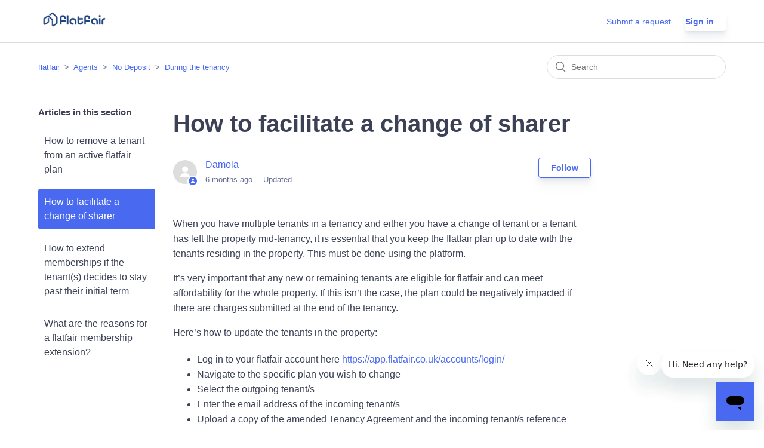

--- FILE ---
content_type: text/html; charset=utf-8
request_url: https://help.flatfair.co.uk/hc/en-gb/articles/360021617779-How-to-facilitate-a-change-of-sharer
body_size: 6142
content:
<!DOCTYPE html>
<html dir="ltr" lang="en-GB">
<head>
  <meta charset="utf-8" />
  <!-- v26881 -->


  <title>How to facilitate a change of sharer &ndash; flatfair</title>

  <meta name="csrf-param" content="authenticity_token">
<meta name="csrf-token" content="">

  <meta name="description" content="When you have multiple tenants in a tenancy and either you have a change of tenant or a tenant has left the property mid-tenancy, it is..." /><meta property="og:image" content="https://help.flatfair.co.uk/hc/theming_assets/01HZPHJZ7KQ057ZHSJXBJW2W53" />
<meta property="og:type" content="website" />
<meta property="og:site_name" content="flatfair" />
<meta property="og:title" content="How to facilitate a change of sharer" />
<meta property="og:description" content="When you have multiple tenants in a tenancy and either you have a change of tenant or a tenant has left the property mid-tenancy, it is essential that you keep the flatfair plan up to date with the..." />
<meta property="og:url" content="https://help.flatfair.co.uk/hc/en-gb/articles/360021617779-How-to-facilitate-a-change-of-sharer" />
<link rel="canonical" href="https://help.flatfair.co.uk/hc/en-gb/articles/360021617779-How-to-facilitate-a-change-of-sharer">
<link rel="alternate" hreflang="en-gb" href="https://help.flatfair.co.uk/hc/en-gb/articles/360021617779-How-to-facilitate-a-change-of-sharer">
<link rel="alternate" hreflang="x-default" href="https://help.flatfair.co.uk/hc/en-gb/articles/360021617779-How-to-facilitate-a-change-of-sharer">

  <link rel="stylesheet" href="//static.zdassets.com/hc/assets/application-f34d73e002337ab267a13449ad9d7955.css" media="all" id="stylesheet" />
    <!-- Entypo pictograms by Daniel Bruce — www.entypo.com -->
    <link rel="stylesheet" href="//static.zdassets.com/hc/assets/theming_v1_support-e05586b61178dcde2a13a3d323525a18.css" media="all" />
  <link rel="stylesheet" type="text/css" href="/hc/theming_assets/9182245/360000234000/style.css?digest=14334616573212">

  <link rel="icon" type="image/x-icon" href="/hc/theming_assets/01HZPHJZB1G6K8YAM3T0XECM95">

    <script src="//static.zdassets.com/hc/assets/jquery-ed472032c65bb4295993684c673d706a.js"></script>
    

  <meta content="width=device-width, initial-scale=1.0" name="viewport" />

  <script type="text/javascript" src="/hc/theming_assets/9182245/360000234000/script.js?digest=14334616573212"></script>
</head>
<body class="">
  
  
  

  <header class="header">
  <div class="logo">
    <a title="Home" href="/hc/en-gb">
      <img src="/hc/theming_assets/01HZPHJZ7KQ057ZHSJXBJW2W53" alt="flatfair Help Centre home page">
    </a>
  </div>
  <div class="nav-wrapper">
    <button class="menu-button" aria-controls="user-nav" aria-expanded="false" aria-label="Toggle navigation menu">
      <svg xmlns="http://www.w3.org/2000/svg" width="16" height="16" focusable="false" viewBox="0 0 16 16" class="icon-menu">
        <path fill="none" stroke="currentColor" stroke-linecap="round" d="M1.5 3.5h13m-13 4h13m-13 4h13"/>
      </svg>
    </button>
    <nav class="user-nav" id="user-nav">
      
      <a class="submit-a-request" href="/hc/en-gb/requests/new">Submit a request</a>
    </nav>
      <a class="login" data-auth-action="signin" role="button" rel="nofollow" title="Opens a dialogue" href="https://flatfair.zendesk.com/access?brand_id=360000234000&amp;return_to=https%3A%2F%2Fhelp.flatfair.co.uk%2Fhc%2Fen-gb%2Farticles%2F360021617779-How-to-facilitate-a-change-of-sharer&amp;locale=en-gb">Sign in</a>

  </div>
</header>


  <main role="main">
    <div class="container-divider"></div>
<div class="container">
  <nav class="sub-nav">
    <ol class="breadcrumbs">
  
    <li title="flatfair">
      
        <a href="/hc/en-gb">flatfair</a>
      
    </li>
  
    <li title="Agents">
      
        <a href="/hc/en-gb/categories/360002701920-Agents">Agents</a>
      
    </li>
  
    <li title="No Deposit">
      
        <a href="/hc/en-gb/sections/360004470660-No-Deposit">No Deposit</a>
      
    </li>
  
    <li title="During the tenancy">
      
        <a href="/hc/en-gb/sections/360004572620-During-the-tenancy">During the tenancy</a>
      
    </li>
  
</ol>

    <form role="search" class="search" data-search="" action="/hc/en-gb/search" accept-charset="UTF-8" method="get"><input type="hidden" name="utf8" value="&#x2713;" autocomplete="off" /><input type="hidden" name="category" id="category" value="360002701920" autocomplete="off" />
<input type="search" name="query" id="query" placeholder="Search" aria-label="Search" /></form>
  </nav>

  <div class="article-container" id="article-container">
    <aside class="article-sidebar">
      
        <div class="collapsible-sidebar">
          <button type="button" class="collapsible-sidebar-toggle" aria-labelledby="section-articles-title" aria-expanded="false"></button>
          <h3 id="section-articles-title" class="collapsible-sidebar-title sidenav-title">
            Articles in this section
          </h3>
          <div class="collapsible-sidebar-body">
            <ul>
              
                <li>
                  <a href="/hc/en-gb/articles/360021594840-How-to-remove-a-tenant-from-an-active-flatfair-plan" class="sidenav-item ">How to remove a tenant from an active flatfair plan</a>
                </li>
              
                <li>
                  <a href="/hc/en-gb/articles/360021617779-How-to-facilitate-a-change-of-sharer" class="sidenav-item current-article">How to facilitate a change of sharer</a>
                </li>
              
                <li>
                  <a href="/hc/en-gb/articles/360016247059-How-to-extend-memberships-if-the-tenant-s-decides-to-stay-past-their-initial-term" class="sidenav-item ">How to extend memberships if the tenant(s) decides to stay past their initial term</a>
                </li>
              
                <li>
                  <a href="/hc/en-gb/articles/360016246919-What-are-the-reasons-for-a-flatfair-membership-extension" class="sidenav-item ">What are the reasons for a flatfair membership extension?</a>
                </li>
              
            </ul>
            
          </div>
        </div>
      
    </aside>

    <article class="article">
      <header class="article-header">
        <h1 title="How to facilitate a change of sharer" class="article-title">
          How to facilitate a change of sharer
          
        </h1>

        <div class="article-author">
          
            <div class="avatar article-avatar">
              
                <span class="icon-agent"></span>
              
              <img src="https://secure.gravatar.com/avatar/621ba9eb76810e649d10c345756c7616?default=https%3A%2F%2Fassets.zendesk.com%2Fhc%2Fassets%2Fdefault_avatar.png&amp;r=g" alt="" class="user-avatar"/>
            </div>
          
          <div class="article-meta">
            
              <a href="/hc/en-gb/profiles/360819480620-Damola">
                Damola
              </a>
            

            <ul class="meta-group">
              
                <li class="meta-data"><time datetime="2025-07-19T19:11:57Z" title="2025-07-19T19:11:57Z" data-datetime="relative">19 July 2025 19:11</time></li>
                <li class="meta-data">Updated</li>
              
            </ul>
          </div>
        </div>

        
          <a class="article-subscribe" title="Opens a sign-in dialogue" rel="nofollow" role="button" data-auth-action="signin" aria-selected="false" href="/hc/en-gb/articles/360021617779-How-to-facilitate-a-change-of-sharer/subscription.html">Follow</a>
        
      </header>

      <section class="article-info">
        <div class="article-content">
          <div class="article-body"><p><span style="font-weight: 400;">When you have multiple tenants in a tenancy and either you have a change of tenant or a tenant has left the property mid-tenancy, it is essential that you keep the flatfair plan up to date with the tenants residing in the property. This must be done using the platform.</span></p>
<p><span style="font-weight: 400;">It’s very important that any new or remaining tenants are eligible for flatfair and can meet affordability for the whole property. If this isn’t the case, the plan could be negatively impacted if there are charges submitted at the end of the tenancy.&nbsp;</span></p>
<p><span style="font-weight: 400;">Here’s how to update the tenants in the property:</span></p>
<ul>
<li style="font-weight: 400;" aria-level="1">
<span style="font-weight: 400;">Log in to your flatfair account here </span><a href="https://app.flatfair.co.uk/accounts/login/"><span style="font-weight: 400;">https://app.flatfair.co.uk/accounts/login/</span></a><span style="font-weight: 400;">&nbsp;</span>
</li>
<li style="font-weight: 400;" aria-level="1"><span style="font-weight: 400;">Navigate to the specific plan you wish to change</span></li>
<li style="font-weight: 400;" aria-level="1"><span style="font-weight: 400;">Select the outgoing tenant/s&nbsp;&nbsp;</span></li>
<li style="font-weight: 400;" aria-level="1"><span style="font-weight: 400;">Enter the email address of the incoming tenant/s</span></li>
<li style="font-weight: 400;" aria-level="1"><span style="font-weight: 400;">Upload a copy of the amended Tenancy Agreement and the incoming tenant/s reference reports along with any referencing condition documents e.g. proof of address and finish the process.&nbsp;</span></li>
</ul>
<p><span style="font-weight: 400;">The incoming tenant will only be required to pay a proportion of the flatfair membership fee for the property. For example, if they are joining one tenant they will pay 50% of the membership fee and if they are joining three tenants they will pay 25% of the membership fee.</span></p>
<p><span style="font-weight: 400;">Once the incoming tenant has paid, the outgoing tenant will be automatically removed from the plan and replaced with the incoming tenant. This process must be completed to ensure the property remains protected. Once the departing tenant is removed from the plan they will no longer be liable should the plan result in any end of tenancy charges. Please be aware that the departing tenant will not be eligible for a refund of their flatfair membership, as the membership fee is a one-off fee utilised instead of a cash deposit.</span></p>
<p><strong>Important! - </strong>it is your responsibility to ensure that the new tenant completes the full sign-up process and makes payment. If this is not completed and there are charges at the end of the tenancy, flatfair would not be able to pursue the new tenant or consider the affordability of the new tenant when considering a debt purchase decision.</p>
<p><span style="font-weight: 400;">&nbsp;</span></p></div>

          <div class="article-attachments">
            <ul class="attachments">
              
            </ul>
          </div>
        </div>
      </section>

      <footer>
        <div class="article-footer">
          
            <div class="article-share">
  <ul class="share">
    <li><a href="https://www.facebook.com/share.php?title=How+to+facilitate+a+change+of+sharer&u=https%3A%2F%2Fhelp.flatfair.co.uk%2Fhc%2Fen-gb%2Farticles%2F360021617779-How-to-facilitate-a-change-of-sharer" class="share-facebook">Facebook</a></li>
    <li><a href="https://twitter.com/share?lang=en&text=How+to+facilitate+a+change+of+sharer&url=https%3A%2F%2Fhelp.flatfair.co.uk%2Fhc%2Fen-gb%2Farticles%2F360021617779-How-to-facilitate-a-change-of-sharer" class="share-twitter">Twitter</a></li>
    <li><a href="https://www.linkedin.com/shareArticle?mini=true&source=flatfair&title=How+to+facilitate+a+change+of+sharer&url=https%3A%2F%2Fhelp.flatfair.co.uk%2Fhc%2Fen-gb%2Farticles%2F360021617779-How-to-facilitate-a-change-of-sharer" class="share-linkedin">LinkedIn</a></li>
  </ul>

</div>
          
          
            
          
        </div>
        
          <div class="article-votes">
            <span class="article-votes-question">Was this article helpful?</span>
            <div class="article-votes-controls" role='radiogroup'>
              <a class="button article-vote article-vote-up" data-auth-action="signin" aria-selected="false" role="radio" rel="nofollow" title="Yes" href="https://flatfair.zendesk.com/access?brand_id=360000234000&amp;return_to=https%3A%2F%2Fhelp.flatfair.co.uk%2Fhc%2Fen-gb%2Farticles%2F360021617779-How-to-facilitate-a-change-of-sharer"></a>
              <a class="button article-vote article-vote-down" data-auth-action="signin" aria-selected="false" role="radio" rel="nofollow" title="No" href="https://flatfair.zendesk.com/access?brand_id=360000234000&amp;return_to=https%3A%2F%2Fhelp.flatfair.co.uk%2Fhc%2Fen-gb%2Farticles%2F360021617779-How-to-facilitate-a-change-of-sharer"></a>
            </div>
            <small class="article-votes-count">
              <span class="article-vote-label">0 out of 0 found this helpful</span>
            </small>
          </div>
        

        <div class="article-more-questions">
          Have more questions? <a href="/hc/en-gb/requests/new">Submit a request</a>
        </div>
        <div class="article-return-to-top">
          <a href="#article-container">Return to top<span class="icon-arrow-up"></span></a>
        </div>
      </footer>

      <section class="article-relatives">
        
          <div data-recent-articles></div>
        
        
          
  <section class="related-articles">
    
      <h3 class="related-articles-title">Related articles</h3>
    
    <ul>
      
        <li>
          <a href="/hc/en-gb/related/click?data=[base64]%3D--aef8812d1fd1a12b127b4ff1d082edae6ff62de1" rel="nofollow">How to submit end of tenancy charges</a>
        </li>
      
        <li>
          <a href="/hc/en-gb/related/click?data=[base64]%3D--a005071f77755a4098be3923d52ac96aab0de9e2" rel="nofollow">How to extend memberships if the tenant(s) decides to stay past their initial term</a>
        </li>
      
        <li>
          <a href="/hc/en-gb/related/click?data=BAh7CjobZGVzdGluYXRpb25fYXJ0aWNsZV9pZGwrCOu%[base64]%3D--97b11808298a193e48f4a03aa96ea0917f1018e4" rel="nofollow">How much does a flatfair No Deposit plan cost?</a>
        </li>
      
        <li>
          <a href="/hc/en-gb/related/click?data=[base64]" rel="nofollow">Why do guarantors need to provide their payment details?</a>
        </li>
      
        <li>
          <a href="/hc/en-gb/related/click?data=[base64]%3D--287271ee5843f2e0d666a0939d4f1a60c6f67afc" rel="nofollow">How to remove a tenant from an active flatfair plan</a>
        </li>
      
    </ul>
  </section>


        
      </section>
      
        <div class="article-comments" id="article-comments">
          <section class="comments">
            <header class="comment-overview">
              <h2 class="comment-heading">
                Comments
              </h2>
              <p class="comment-callout">0 comments</p>
              
            </header>

            <ul id="comments" class="comment-list">
              
            </ul>

            

            

            <p class="comment-callout">Article is closed for comments.</p>
          </section>
        </div>
      
    </article>
  </div>
</div>

  </main>

  <footer class="footer">
  <div class="footer-inner">
    <a title="Home" href="/hc/en-gb">flatfair</a>

    <div class="footer-language-selector">
      
    </div>
  </div>
</footer>



  <!-- / -->

  
  <script src="//static.zdassets.com/hc/assets/en-gb.90127aaf1e44f1f99743.js"></script>
  

  <script type="text/javascript">
  /*

    Greetings sourcecode lurker!

    This is for internal Zendesk and legacy usage,
    we don't support or guarantee any of these values
    so please don't build stuff on top of them.

  */

  HelpCenter = {};
  HelpCenter.account = {"subdomain":"flatfair","environment":"production","name":"flatfair"};
  HelpCenter.user = {"identifier":"da39a3ee5e6b4b0d3255bfef95601890afd80709","email":null,"name":"","role":"anonymous","avatar_url":"https://assets.zendesk.com/hc/assets/default_avatar.png","is_admin":false,"organizations":[],"groups":[]};
  HelpCenter.internal = {"asset_url":"//static.zdassets.com/hc/assets/","web_widget_asset_composer_url":"https://static.zdassets.com/ekr/snippet.js","current_session":{"locale":"en-gb","csrf_token":null,"shared_csrf_token":null},"usage_tracking":{"event":"article_viewed","data":"BAh7CDoLbG9jYWxlSSIKZW4tZ2IGOgZFVDoPYXJ0aWNsZV9pZGwrCHPs9dJTADoKX21ldGF7DDoPYWNjb3VudF9pZGkDJRyMOhNoZWxwX2NlbnRlcl9pZGwrCMvJrdFTADoNYnJhbmRfaWRsKwgQoq/RUwA6DHVzZXJfaWQwOhN1c2VyX3JvbGVfbmFtZUkiDkFOT05ZTU9VUwY7BlQ7AEkiCmVuLWdiBjsGVDoaYW5vbnltb3VzX3RyYWNraW5nX2lkMA==--d419149ef25020ba326924c03e50418a061dfa1e","url":"https://help.flatfair.co.uk/hc/activity"},"current_record_id":"360021617779","current_record_url":"/hc/en-gb/articles/360021617779-How-to-facilitate-a-change-of-sharer","current_record_title":"How to facilitate a change of sharer","current_text_direction":"ltr","current_brand_id":360000234000,"current_brand_name":"flatfair","current_brand_url":"https://flatfair.zendesk.com","current_brand_active":true,"current_path":"/hc/en-gb/articles/360021617779-How-to-facilitate-a-change-of-sharer","show_autocomplete_breadcrumbs":true,"user_info_changing_enabled":false,"has_user_profiles_enabled":true,"has_end_user_attachments":true,"user_aliases_enabled":false,"has_anonymous_kb_voting":false,"has_multi_language_help_center":true,"show_at_mentions":true,"embeddables_config":{"embeddables_web_widget":true,"embeddables_help_center_auth_enabled":false,"embeddables_connect_ipms":false},"answer_bot_subdomain":"static","gather_plan_state":"subscribed","has_article_verification":true,"has_gather":true,"has_ckeditor":false,"has_community_enabled":false,"has_community_badges":true,"has_community_post_content_tagging":false,"has_gather_content_tags":true,"has_guide_content_tags":true,"has_user_segments":true,"has_answer_bot_web_form_enabled":false,"has_garden_modals":false,"theming_cookie_key":"hc-da39a3ee5e6b4b0d3255bfef95601890afd80709-2-preview","is_preview":false,"has_search_settings_in_plan":true,"theming_api_version":1,"theming_settings":{"brand_color":"rgba(73, 106, 240, 1)","brand_text_color":"rgba(255, 255, 255, 1)","text_color":"rgba(60, 65, 85, 1)","link_color":"rgba(73, 106, 240, 1)","background_color":"#FFFFFF","heading_font":"-apple-system, BlinkMacSystemFont, 'Segoe UI', Helvetica, Arial, sans-serif","text_font":"-apple-system, BlinkMacSystemFont, 'Segoe UI', Helvetica, Arial, sans-serif","logo":"/hc/theming_assets/01HZPHJZ7KQ057ZHSJXBJW2W53","favicon":"/hc/theming_assets/01HZPHJZB1G6K8YAM3T0XECM95","homepage_background_image":"/hc/theming_assets/01HZPHJZEZN0CM185T225C9BVB","community_background_image":"/hc/theming_assets/01HZPHJZJMYZ6ECVS0G6A1SJY0","community_image":"/hc/theming_assets/01HZPHJZQGWMTP094GY41S91F0","instant_search":true,"scoped_kb_search":true,"scoped_community_search":true,"show_recent_activity":true,"show_articles_in_section":true,"show_article_author":true,"show_article_comments":true,"show_follow_article":true,"show_recently_viewed_articles":true,"show_related_articles":true,"show_article_sharing":true,"show_follow_section":true,"show_follow_post":true,"show_post_sharing":true,"show_follow_topic":true},"has_pci_credit_card_custom_field":true,"help_center_restricted":false,"is_assuming_someone_else":false,"flash_messages":[],"user_photo_editing_enabled":true,"user_preferred_locale":"en-us","base_locale":"en-gb","login_url":"https://flatfair.zendesk.com/access?brand_id=360000234000\u0026return_to=https%3A%2F%2Fhelp.flatfair.co.uk%2Fhc%2Fen-gb%2Farticles%2F360021617779-How-to-facilitate-a-change-of-sharer","has_alternate_templates":true,"has_custom_statuses_enabled":true,"has_hc_generative_answers_setting_enabled":true,"has_generative_search_with_zgpt_enabled":false,"has_suggested_initial_questions_enabled":false,"has_guide_service_catalog":true,"has_service_catalog_search_poc":false,"has_service_catalog_itam":false,"has_csat_reverse_2_scale_in_mobile":false,"has_knowledge_navigation":false,"has_unified_navigation":false,"has_unified_navigation_eap_access":false,"has_csat_bet365_branding":false,"version":"v26881","dev_mode":false};
</script>

  
  <script src="//static.zdassets.com/hc/assets/moment-3b62525bdab669b7b17d1a9d8b5d46b4.js"></script>
  <script src="//static.zdassets.com/hc/assets/hc_enduser-9d4172d9b2efbb6d87e4b5da3258eefa.js"></script>
  
  
</body>
</html>